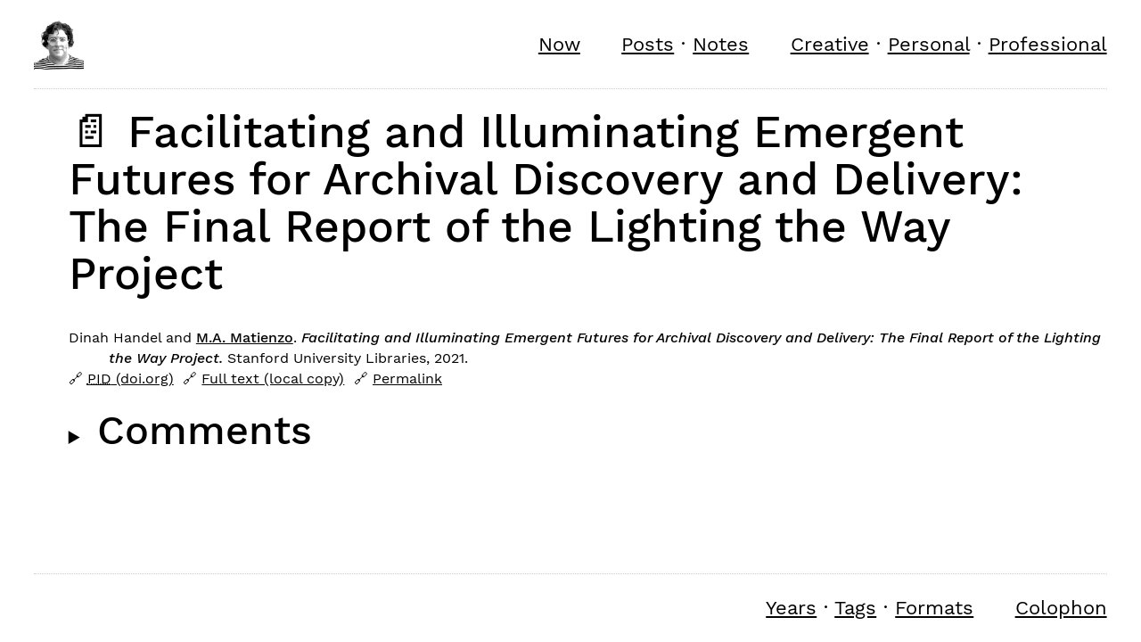

--- FILE ---
content_type: text/html; charset=UTF-8
request_url: https://matienzo.org/2021/ltw-final-report/
body_size: 1632
content:
<!DOCTYPE html>
<html lang="en-us"><head>
  <meta charset="utf-8">
  <meta name="viewport" content="width=device-width,initial-scale=1">
  <title>Facilitating and Illuminating Emergent Futures for Archival Discovery and Delivery: The Final Report of the Lighting the Way Project  | María A. Matienzo</title>
  
  
  
  <link rel="stylesheet" type="text/css" href="https://matienzo.org/scss/main.min.css">
  <meta name="generator" content="Hugo 0.101.0" />
<link rel="preload" href="/fonts/WorkSans/WorkSans-Medium.woff2" as="font" type="font/woff2" crossorigin>
<link rel="preload" href="/fonts/WorkSans/WorkSans-Regular.woff2" as="font" type="font/woff2" crossorigin>
<link rel="preload" href="/fonts/WorkSans/WorkSans-Bold.woff2" as="font" type="font/woff2" crossorigin>
<link rel="canonical" href="https://matienzo.org/2021/ltw-final-report/">
<meta property="og:url" content="https://matienzo.org/2021/ltw-final-report/" />
<link rel="apple-touch-icon" sizes="180x180" href="/apple-touch-icon.png">
<link rel="icon" type="image/png" sizes="32x32" href="/favicon-32x32.png">
<link rel="icon" type="image/png" sizes="16x16" href="/favicon-16x16.png">
<link rel="manifest" href="/site.webmanifest">
<link rel="mask-icon" href="/safari-pinned-tab.svg" color="#000000">
<meta name="msapplication-TileColor" content="#ffffff">
<meta name="theme-color" content="#ffffff">
<link rel="feed" type="text/html" title="M.A. Matienzo's posts" href="/posts/">
<link rel="feed" type="text/html" title="M.A. Matienzo's notes" href="/notes/">

<link rel="pingback" href="https://webmention.io/matienzo.org/xmlrpc">
<link rel="webmention" href="https://webmention.io/matienzo.org/webmention">
<meta name="google-site-verification" content="Cj3zranByErq0NTRdlM3c2RAkZoa3B46bcsyRVlbBBg" />

<meta name="description" content=" Dinah Handel and M.A. Matienzo. Facilitating and Illuminating Emergent Futures for Archival Discovery and Delivery: The Final Report of the Lighting the Way …" />
<meta property="og:description" content=" Dinah Handel and M.A. Matienzo. Facilitating and Illuminating Emergent Futures for Archival Discovery and Delivery: The Final Report of the Lighting the Way …" />
<meta name="citation_title" content="Facilitating and Illuminating Emergent Futures for Archival Discovery and Delivery: The Final Report of the Lighting the Way Project"/>
<meta name="citation_publication_date" content="2021"/>
<meta name="citation_author" content="Dinah Handel"/>
<meta name="citation_author" content="M.A. Matienzo"/>


<meta name="citation_pdf_url" content="https://matienzo.org/storage/2021/2021Nov-LTWFinalReport.pdf"/>

<meta property="og:image" content="https://matienzo.org/images/matienzo.jpg"/>
<meta name="twitter:creator" content="@anarchivist" />
<meta name="twitter:site" content="@anarchivist" />
<meta name="twitter:card" content="summary" />
</head>
<body ><a class="skip-to-main" href="#main">skip to content</a>
<header class="intro-and-nav" role="banner">
  <p class="brand">
      <a
        class="logo "
        href="https://matienzo.org"
        aria-label="María A. Matienzo home page"
      >
        <img src="https://matienzo.org/images/matienzo.jpg" alt="Image of M.A. Matienzo"  style="float: left;">
      </a>
  </p>
  <nav aria-label="Main">
  <ul>
    <li><a href="/now/">Now</a></li>
    <li><a href="/posts/">Posts</a> &middot;
    <a href="/notes/">Notes</a></li></li>
    <li><a href="/creative/">Creative</a> &middot;
    <a href="/personal/">Personal</a> &middot;
    <a href="/professional/">Professional</a>
    </li>
  </ul>
</nav>
</header>
<div class="container"><main id="main">
        <div class="main-container">
  <section class="h-entry">
    <h1 class="p-name kind-publication">
      Facilitating and Illuminating Emergent Futures for Archival Discovery and Delivery: The Final Report of the Lighting the Way Project
    </h1>

    
      


    

    <div class="e-content"></div>
    <div class="metadata">
    <div class="citation">
<span class="post-author byline-item">


<span class="p-author h-card">Dinah Handel</span> and <span class="p-author h-card"><a href="https://matienzo.org/" class="me">M.A. Matienzo</a></span>.
</span>

<span class="title"><em>Facilitating and Illuminating Emergent Futures for Archival Discovery and Delivery: The Final Report of the Lighting the Way Project.</em></span>




  Stanford University Libraries, 
  
2021. 
</div>

    
    
<div class="permalink">
<ul>

<li><a href="https://doi.org/10.25740/jm302fq5311" class="u-uid"><abbr title="Persistent identifier">PID</abbr> (doi.org)</a></li>



<li><a href="/storage/2021/2021Nov-LTWFinalReport.pdf" rel="enclosure">Full text (local copy)</a></li>




<li><a href="https://matienzo.org/2021/ltw-final-report/" class="u-url">Permalink</a></li></ul></div>
    </div>
  </section>
  



    

    

    

    

    

    

    

    

    

    

    

    

    

    

    

    

    

    

    

    

    

    

    

    

    

    

    

    

    

    

    

    

    

    

    

    

    

    

    

    

    

    

    

    

    

    

    

    

    

    

    

    

    

    

    

    

<details><summary>
    <h2 class="summary-heading">Comments</h2></summary>
    
    
    
    <script src="https://matienzo.org/js/webmention.min.3a81b78c2fd61cd847e7fa9f40286eccbe722587f1566e96a31bd795426cbf60.js" data-page-url="https://matienzo.org/2021/ltw-final-report/" data-max-webmentions="100" data-sort-dir="down" async></script>
    
    <link rel="stylesheet" type="text/css" href="https://matienzo.org/css/webmention.min.34fcde696f193e5f89befdcfdbc133d14d20dc47a66590b791d34116463c6374.css"/>
    <div id="webmentions"></div>
</details>

        </div>
      </main>
    </div><footer role="contentinfo">
  <p>
    
</p>
<nav>
    <ul>
      <li><a href="https://matienzo.org/years">Years</a> &middot; <a href="https://matienzo.org/tags">Tags</a> &middot; <a href="https://matienzo.org/formats">Formats</a></li>
      <li><a href="https://matienzo.org/colophon">Colophon</a></li>
    </ul>
  </nav>
</footer>

<script async src="https://www.googletagmanager.com/gtag/js?id=G-RBMVJ2G3VW"></script>
<script>
var doNotTrack = false;
if (!doNotTrack) {
	window.dataLayer = window.dataLayer || [];
	function gtag(){dataLayer.push(arguments);}
	gtag('js', new Date());
	gtag('config', 'G-RBMVJ2G3VW', { 'anonymize_ip': false });
}
</script>

  </body>
</html>


--- FILE ---
content_type: text/css; charset=UTF-8
request_url: https://matienzo.org/scss/main.min.css
body_size: 1596
content:
@font-face{font-family:work sans;src:url(/fonts/WorkSans/WorkSans-Bold.woff2)format("woff2"),url(/fonts/WorkSans/WorkSans-Bold.woff)format("woff");font-weight:700;font-style:normal;font-display:swap}@font-face{font-family:work sans;src:url(/fonts/WorkSans/WorkSans-BoldItalic.woff2)format("woff2"),url(/fonts/WorkSans/WorkSans-BoldItalic.woff)format("woff");font-weight:700;font-style:italic;font-display:swap}@font-face{font-family:work sans;src:url(/fonts/WorkSans/WorkSans-Medium.woff2)format("woff2"),url(/fonts/WorkSans/WorkSans-Medium.woff)format("woff");font-weight:500;font-style:normal;font-display:swap}@font-face{font-family:work sans;src:url(/fonts/WorkSans/WorkSans-MediumItalic.woff2)format("woff2"),url(/fonts/WorkSans/WorkSans-MediumItalic.woff)format("woff");font-weight:500;font-style:italic;font-display:swap}@font-face{font-family:work sans;src:url(/fonts/WorkSans/WorkSans-Regular.woff2)format("woff2"),url(/fonts/WorkSans/WorkSans-Regular.woff)format("woff");font-weight:400;font-style:normal;font-display:swap}@font-face{font-family:work sans;src:url(/fonts/WorkSans/WorkSans-Italic.woff2)format("woff2"),url(/fonts/WorkSans/WorkSans-Italic.woff)format("woff");font-weight:400;font-style:italic;font-display:swap}h6,.h6{font-size:1.375rem;line-height:calc(2px + 2ex + 2px);margin-top:0;margin-bottom:.65em}h5,.h5{font-size:1.5125rem;line-height:calc(2px + 2ex + 2px);margin-top:0;margin-bottom:.65em}h4,.h4{font-size:1.66375rem;line-height:calc(2px + 2ex + 2px);margin-top:0;margin-bottom:.65em}h3,.h3{font-size:1.830125rem;line-height:calc(2px + 2ex + 2px);margin-top:0;margin-bottom:.65em}h2,.h2{font-size:2.0131375rem;line-height:calc(2px + 2ex + 2px);margin-top:0;margin-bottom:.65em}h1,.h1{font-size:2.21445125rem;line-height:calc(2px + 2ex + 2px);margin-top:0;margin-bottom:.65em}html{background:#fff;display:flex;height:100%;flex-direction:column;font:1.25rem work sans,Arial,Helvetica Neue,sans-serif;font-size:clamp(1.25rem,1.75vw,1.6625rem);color:#000;line-height:1.5;text-rendering:optimizeLegibility;-webkit-font-smoothing:antialiased;-moz-osx-font-smoothing:grayscale}html a,html a:hover,html a:visited{color:inherit}html mark{background:#ccc}html ::selection{background:#000;color:#fff;padding:10px}html mark::selection{background:#4d4d4d}body{display:flex;flex:auto;flex-direction:column;margin:0 3vw}body .skip-to-main{position:absolute;top:-15vh;left:0;z-index:100;font-variant:small-caps}body .skip-to-main:focus{top:0;width:100%;text-align:center}body .skip-to-main:hover{top:0}body .container{display:flex;flex:1 1 100%;flex-wrap:nowrap;margin:3vh 0}body .container>nav,body .container>details{display:flex;flex:1 1 max-content;padding:0 3vw 0 0}body .container>nav ul,body .container>details ul{line-height:2;list-style-type:none;padding:0;margin:0}body .container>main{display:flex;flex:auto;padding:0 0 0 3vw}body .container>main>.main-container{flex-basis:100%}body .container>main>.main-container p{text-align:justify}body .container>main>.main-container>*{flex-basis:100%}body .container>main>.main-container>section>*+*{margin:3vh 0}body .container>main>.main-container>section>ul.entries{list-style-type:none;padding:0;margin:0;text-align:justify}body .container>main>.main-container>section>ul.entries>li:not(.h-entry){display:flex;margin-bottom:3vh;flex-direction:row;flex-wrap:nowrap;align-items:baseline}body .container>main>.main-container>section>ul.entries>li:not(.h-entry)>a{flex:1 0 fill}body .container>main>.main-container>section>ul.entries>li:not(.h-entry)>hr{flex:1 1 1.5vw;margin:2.25vh 1.5vw}body .container>main>.main-container>section>ul.entries>li:not(.h-entry)>time{flex:0 0 max-content}body header,body footer{display:flex;flex:none;flex-wrap:wrap;justify-content:space-between;padding:3vh 0}body header p,body header nav,body header address,body header ul,body footer p,body footer nav,body footer address,body footer ul{padding:0;margin:0}body header .brand,body footer .brand{font-weight:700}body header a,body header a:hover,body header a:visited,body footer a,body footer a:hover,body footer a:visited{color:inherit}body header ul,body footer ul{list-style-type:none;padding:inherit;margin:inherit}body header ul li,body footer ul li{display:inline}body header ul li:not(:last-child),body footer ul li:not(:last-child){margin-right:3vw}body header{border-bottom:1px dotted #ccc}body footer{border-top:1px dotted #ccc}blockquote{border-left:.5rem double #ccc;padding-left:1.5vw}hr{flex:0 0 1.5vw;margin:0;padding:0;height:1px;border:0;border-bottom:1px solid #ccc}table{table-layout:fixed;width:100%;border-collapse:collapse;text-align:left}table th,table td{border:2px solid;padding:1.5vh}kbd{line-height:1;display:inline-block;font-family:inherit;font-size:.825rem;padding:.2rem .33rem;border:2px solid;border-radius:.25rem;vertical-align:.3em}@media(prefers-color-scheme:dark){html,body{background:#000}body{color:#fff}body mark{color:#fff;background:#333}body ::selection{color:#000;background:#fff}body mark::selection{color:#fff}body hr,body header,body footer,body blockquote{border-color:#333}}@media(max-width:640px){html{font-size:1rem}pre{font-size:.8rem}}@media(max-width:1023px){body .container{flex-direction:column}body .container>nav,body .container>details{flex:0 0}body .container>main{padding:3vw 0 0}body .container>main .main-container>section>ul.entries>li:not(.term){flex-direction:row;justify-content:flex-start}body .container>main .main-container>section>ul.entries>li:not(.term)>a{order:2}body .container>main .main-container>section>ul.entries>li:not(.term)>hr{flex:0 0;margin:0}body .container>main .main-container>section>ul.entries>li:not(.term)>time{order:1;margin-right:3vw}}@media(min-width:1024px){body .container>nav,body .container>details{flex-basis:20%}body .container>main{flex-basis:80%}}body em{font-weight:500}body h1,body h2,body h3,body h4,body h5,body h6{font-weight:500}body header{align-items:center}body header p.brand a.logo img{height:2.5rem;width:2.5rem}body img{max-width:100%;max-height:50vh}body .container>main>.main-container ul.entries>li.h-entry h2.p-name,body .container>main>.main-container ul.entries>li.h-entry div.e-content h2{text-align:left}body .container>main>.main-container ul.entries>li.h-entry+li.h-entry{border-top:2px solid #ccc;margin-top:1.5rem;padding-top:1.5rem}body .container>main>.main-container .kind-music::before{content:"💿 "}body .container>main>.main-container .kind-presentation::before{content:"🖥 "}body .container>main>.main-container .kind-press::before{content:"📰 "}body .container>main>.main-container .kind-publication::before{content:"📄"}body .container>main>.main-container .read-more{font-style:italic;font-weight:500}body .container>main>.main-container .metadata{font-size:.7rem;margin-top:1.5rem}body .container>main>.main-container .metadata>div *{display:inline;margin:0;padding:0}body .container>main>.main-container .metadata>div>ul>li{margin-right:.25rem}body .container>main>.main-container .metadata div.citation{text-indent:-2rem;padding-left:2rem}body .container>main>.main-container .metadata div.citation span.post-author .me{font-weight:500}body .container>main>.main-container .metadata div.tags li::before{content:"🏷 " w}body .container>main>.main-container .metadata div.tags a::before{content:"#"}body .container>main>.main-container .metadata div.location ul::before{content:"📍 "}body .container>main>.main-container .metadata div.syndication li::before{content:"📢 "}body .container>main>.main-container .metadata div.permalink li::before{content:"🔗 "}body .container>main>.main-container .metadata a.p-author>img{height:.7rem;width:.7rem;margin-right:.25rem}body .container>main>.main-container details summary{margin-top:.25rem;cursor:pointer}body .container>main>.main-container details summary *{display:inline}body .container>main>.main-container details summary::marker{font-size:2rem;vertical-align:middle}body .container>main>.main-container figure{margin:0;text-align:center}body .container>main>.main-container figure figcaption{font-size:.85rem;font-style:italic;margin-top:.5rem}body .container>main>.main-container figure figcaption p{margin-top:0;text-align:center}body .container>main>.main-container figure figcaption::before{counter-increment:fig;content:"Figure " counter(fig)": ";font-weight:700}body .container>main>.main-container .pagination{margin-top:1.5rem}body .container>main>.main-container .pagination .pagination-button{display:inline-block;text-align:center;width:48%;padding:.25em 0;font-weight:500;font-size:1.25rem;border-radius:.33em;font-family:inherit;background:#fefefe;color:#111;border:0}body .container>main>.main-container .pagination .pagination-button.disabled{cursor:not-allowed;border:2px dashed;background:#000;color:#fefefe}body .container>main>.main-container .pagination .pagination-button a{border-bottom:0}

--- FILE ---
content_type: text/css; charset=UTF-8
request_url: https://matienzo.org/css/webmention.min.34fcde696f193e5f89befdcfdbc133d14d20dc47a66590b791d34116463c6374.css
body_size: 76
content:
#webmentions,#comments{margin:0;position:relative;z-index:100;line-height:1.2em}#webmentions img{}#webmentions .comments,#comments .comments{font-size:.8rem}#webmentions h3,#comments h3{font-size:medium;margin:.5rem 0 1rem;padding:2px}.wm-r{white-space:nowrap}#webmentions .reacts *{display:inline;margin:0 .25rem 0 0}#webmentions .reacts span.react{white-space:nowrap;display:inline-block}.wm-e{font-size:.7rem;background:0 0}#webmentions .reacts img{margin:3px -1ex 1px 0}#webmentions ul,#comments ul,#webmentions .reacts{margin-top:0}#webmentions ul{list-style-type:none;margin:0;padding:4px}#webmentions li(:not(.react)){text-indent:-1em;padding-left:1em}#webmentions li+li{margin-top:1rem;padding-top:1rem}#webmentions a.reaction{position:relative;text-decoration:none;margin-right:0;letter-spacing:-1ex;margin-right:1ex}#webmentions a.reaction img{max-height:1.5em;margin-right:-1ex;border-radius:25%}#webmentions a.reaction{border-bottom:0}#webmentions a.reaction sub{font-size:50%}#webmentions .comments li{}#webmentions .comments li .text{font-style:italic;text-decoration:none}#webmentions .comments li .name{font-weight:500}

--- FILE ---
content_type: application/javascript; charset=UTF-8
request_url: https://matienzo.org/js/webmention.min.3a81b78c2fd61cd847e7fa9f40286eccbe722587f1566e96a31bd795426cbf60.js
body_size: 946
content:
(function(){"use strict";function e(e,t){return document.currentScript.getAttribute("data-"+e)||t}var p=e("page-url",window.location.href.replace(/#.*$/,"")),o=e("add-urls",void 0),f=e("data-id","webmentions"),n=e("wordcount"),m=e("max-webmentions",30),a=e("prevent-spoofing")?"wm-source":"url",h=e("sort-by","published"),u=e("sort-dir","up"),l={"in-reply-to":"replied","like-of":"liked","repost-of":"reposted","bookmark-of":"bookmarked","mention-of":"mentioned",rsvp:"RSVPed","follow-of":"followed"},d={"in-reply-to":"💬","like-of":"❤️","repost-of":"🔄","bookmark-of":"⭐️","mention-of":"💬",rsvp:"📅","follow-of":"🐜"},c={yes:"✅",no:"❌",interested:"💡",maybe:"💭"};function t(e){return e.replace(/&/g,"&amp;").replace(/</g,"&lt;").replace(/>/g,"&gt;").replace(/"/g,"&quot;")}function i(e){var s=t(e.author&&e.author.name?e.author.name:e.url.split("/")[2]),o=l[e["wm-property"]]||"reacted",n='<span class="react"><a class="reaction" rel="nofollow ugc" title="'+s+" "+o+'" href="'+e[a]+'">';return e.author&&e.author.photo&&(n+='<img src="'+t(e.author.photo)+'" alt="User avatar for '+e.author.name+'">'),n+='<span class="wm-e">'+(d[e["wm-property"]]||"💥")+"</span>",e.rsvp&&c[e.rsvp]&&(n+="<sub>"+c[e.rsvp]+"</sub>"),n+="</a></span>",n}function s(e){return e.substr(e.indexOf("//"))}function r(e){var t=[],n={};return e.forEach(function(e){var o=s(e.url);n[o]||(t.push(e),n[o]=!0)}),t}function g(e){var s="<h3>"+e.length+" Response"+(e.length>1?"s":"")+'</h3><ul class="comments">';return e.forEach(function(e){if(s+="<li>",s+=i(e),s+=' <a class="source" rel="nofollow ugc" href="'+e[a]+'">',e.author&&e.author.name?s+=t(e.author.name):s+=t(e.url.split("/")[2]),s+="</a>: ",e.name)r="name",c=e.name;else if(e.content&&e.content.text){var o,r,c,l=t(e.content.text);n&&(o=l.replace(/\s+/g," ").split(" ",n+1),o.length>n&&(o[n-1]+="&hellip;",o=o.slice(0,n),l=o.join(" "))),r="text",c=l}else r="name",c="(mention)";s+='<span class="'+r+'">'+c+"</span>",s+="</li>"}),s+="</ul>",s}function v(e){var t="<h3>"+e.length+" Reaction"+(e.length>1?"s":"")+'</h3><div class="reacts">';return e.forEach(function(e){t+=i(e)}),t}function b(e,t){if(window.fetch)window.fetch(e).then(function(e){return e.status>=200&&e.status<300?Promise.resolve(e):Promise.reject(new Error(e.statusText))}).then(function(e){return e.json()}).then(t).catch(function(e){console.error("Request failed",e)});else{var n=new XMLHttpRequest;n.onload=function(e){t(JSON.parse(e))},n.onerror=function(e){console.error("Request failed",e)}}}window.addEventListener("load",function(){var e,t,n=document.getElementById(f);if(!n)return;e=[s(p)],!o||o.split("|").forEach(function(t){e.push(s(t))}),t="https://webmention.io/api/mentions.jf2?per-page="+m+"&sort-by="+h+"&sort-dir="+u,e.forEach(function(e){t+="&target[]="+encodeURIComponent("http:"+e)+"&target[]="+encodeURIComponent("https:"+e)}),b(t,function(e){var o="",t=[],s=[],i={"in-reply-to":t,"like-of":s,"repost-of":s,"bookmark-of":s,"mention-of":t,rsvp:t};e.children.forEach(function(e){var t=i[e["wm-property"]];t&&t.push(e)}),t.length>0&&(o+=g(r(t))),s.length>0&&(o+=v(r(s))),n.innerHTML=o})})})()